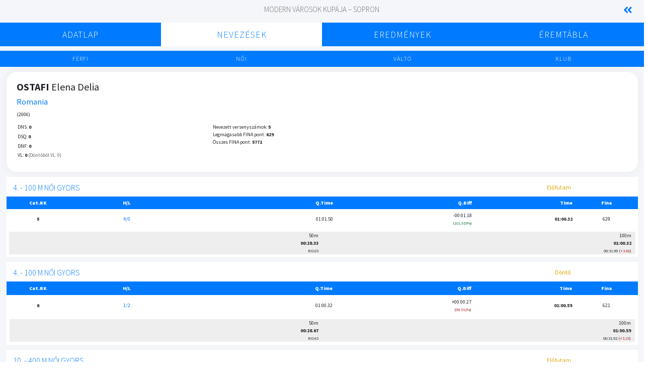

--- FILE ---
content_type: text/html; charset=UTF-8
request_url: https://live.musz.hu/event/swimmer?OnlineEventId=77358686&UMK=600335
body_size: 4887
content:
  <!DOCTYPE html>
  <html>

  <head>
    <meta charset="utf-8">
    <meta http-equiv="X-UA-Compatible" content="IE=edge">
    <title>DEMO | Versenyzői adatlap | MUSZ</title>
    <!-- Tell the browser to be responsive to screen width -->
    <meta name="viewport" content="width=device-width, initial-scale=1">
    <!-- Font Awesome -->
    <link rel="stylesheet" href="../plugins/fontawesome-free/css/all.min.css">
    <!-- Ionicons -->
    <link rel="stylesheet" href="https://code.ionicframework.com/ionicons/2.0.1/css/ionicons.min.css">
    <!-- Tempusdominus Bbootstrap 4 -->
    <link rel="stylesheet" href="../plugins/tempusdominus-bootstrap-4/css/tempusdominus-bootstrap-4.min.css">
    <!-- iCheck -->
    <link rel="stylesheet" href="../plugins/icheck-bootstrap/icheck-bootstrap.css">
    <!-- JQVMap -->
    <link rel="stylesheet" href="../plugins/jqvmap/jqvmap.min.css">
    <!-- Select2 -->
    <link rel="stylesheet" href="../../plugins/select2/css/select2.min.css">
    <link rel="stylesheet" href="../../plugins/select2-bootstrap4-theme/select2-bootstrap4.min.css">
    <!-- DATA TABLES -->
    <link rel="stylesheet" href="../../plugins/datatables-bs4/css/dataTables.bootstrap4.min.css">
    <link rel="stylesheet" href="../../plugins/datatables-responsive/css/responsive.bootstrap4.min.css">
    <!-- Theme style -->
    <link rel="stylesheet" href="../dist/css/adminlte.min.css">
    <!-- overlayScrollbars -->
    <link rel="stylesheet" href="../plugins/overlayScrollbars/css/OverlayScrollbars.min.css">
    <!-- Daterange picker -->
    <link rel="stylesheet" href="../plugins/daterangepicker/daterangepicker.css">
    <!-- summernote -->
    <link rel="stylesheet" href="../dist/css/custom.css?1.1.4">
    <link rel="stylesheet" href="../plugins/summernote/summernote-bs4.css">
    <!-- Google Font: Source Sans Pro -->
    <link href="https://fonts.googleapis.com/css?family=Source+Sans+Pro:300,400,400i,700,900" rel="stylesheet">
    <!-- fullCalendar -->
    <link rel="stylesheet" href="../plugins/fullcalendar/main.min.css">
    <link rel="stylesheet" href="../plugins/fullcalendar-daygrid/main.min.css">
    <link rel="stylesheet" href="../plugins/fullcalendar-timegrid/main.min.css">
    <link rel="stylesheet" href="../plugins/fullcalendar-bootstrap/main.min.css">
    <!-- DataTables -->
    <link rel="stylesheet" href="../../plugins/datatables-bs4/css/dataTables.bootstrap4.min.css">
    <link rel="stylesheet" href="../../plugins/datatables-responsive/css/responsive.bootstrap4.min.css">
    <link rel="stylesheet" href="../../plugins/datatables-buttons/css/buttons.bootstrap4.min.css">
    <style>
      @import url('https://fonts.googleapis.com/css2?family=Montserrat&display=swap');
    </style>
    <!-- Global site tag (gtag.js) - Google Analytics -->
    <script async src="https://www.googletagmanager.com/gtag/js?id=G-NKGVVLE1W8"></script>
    <script>
      window.dataLayer = window.dataLayer || [];

      function gtag() {
        dataLayer.push(arguments);
      }
      gtag('js', new Date());

      gtag('config', 'G-JP6VWXRGHV');
    </script>
  </head>

  <body class="hold-transition layout-fixed">
    <div class="dark-overlay"></div>
        <div class="wrapper">
            <div class="content-wrapper">
    <div class="row">
    <div class="col-2"></div>
    <div class="col-8 text-center CompetitionHeader" style="margin-top:10px">
        <h5>
            MODERN VÁROSOK KUPÁJA – SOPRON        </h5>
    </div>
    <div class="col-2 CompetitionHeader text-right" style="margin-top:5px;padding-left:10px;padding-right:30px;">
        <a href="https://live.musz.hu" style="font-size:20px"><i class="fas fa-solid fa-angle-double-left"></i></a>
    </div>
</div>
<div class="row timing-menu mobile collapsed text-center">
    <div class="col-lg-12">
        <div class="row menu-header">
            <div class="col-2"></div>
                        <div class="col-8"><a>Nevezések</a></div>
            <div class="col-2"><i class="fas fa-chevron-down"></i></div>
        </div>
        <div class="row menu-body text-center">
                        <div class="col-lg-2 col-sm-12 nav-item"><a href="/event/eventdata?OnlineEventId=77358686">Adatlap</a></div>
                        <div class="col-lg-2 col-sm-12 nav-item"><a href="/event/centry?OnlineEventId=77358686">Nevezések</a></div>
                        <div class="col-lg-2 col-sm-12 nav-item"><a href="/event/program?OnlineEventId=77358686">Eredmények</a></div>
                        <div class="col-lg-2 col-sm-12 nav-item"><a href="/event/medals?OnlineEventId=77358686">Éremtábla</a></div>
        </div>
    </div>
</div>
<div class="row timing-menu desktop collapsed text-center">
    <div class="col-lg-12">
        <div class="row menu-body text-center">
                        <div class="col-lg-3 col-sm-12 nav-item "><a href="/event/eventdata?OnlineEventId=77358686">Adatlap</a></div>
                        <div class="col-lg-3 col-sm-12 nav-item active"><a href="/event/mentry?OnlineEventId=77358686">Nevezések</a></div>
                        <div class="col-lg-3 col-sm-12 nav-item "><a href="/event/program?OnlineEventId=77358686">Eredmények</a></div>
                        <div class="col-lg-3 col-sm-12 nav-item "><a href="/event/medals?OnlineEventId=77358686">Éremtábla</a></div>
        </div>
    </div>
</div>    <div class="row text-center changer">
        <div class="col-3 startlist ">
                        <a href="/event/mentry?OnlineEventId=77358686">Férfi</a>
        </div>
        <div class="col-3 results ">
                        <a href="/event/fentry?OnlineEventId=77358686">Női</a>
        </div>
        <div class="col-3 summary ">
                        <a href="/event/ventry?OnlineEventId=77358686">Váltó</a>
        </div>
        <div class="col-3 summary ">
                        <a href="/event/centry?OnlineEventId=77358686">Klub</a>
        </div>
    </div>
    <div class="row" style="margin-top:10px;margin-left:5px;margin-right:5px">
        <div class="col-12">
            <div class="card swimmer">
                                <div class="card-header">
                                            <h5><span style="text-transform: uppercase;"><strong>Ostafi</strong></span> Elena Delia </h5>                                                                        <h6 style="padding-top:8px"><a href="/event/club?OnlineEventId=77358686&CSMK=110001">Romania</a></h6>
                                    <span></span>
                                    <div class="grexText" style="font-size:0.85em">(2006)</div>
                                                                <div class="row" style="padding:10px">
                                    <div class="col-4 row" style="font-size:10px;padding:0">
                                        <div class="col-12">
                                            <span>DNS:</span> <strong>0</strong>
                                        </div>
                                        <div class="col-12">
                                            <span>DSQ:</span> <strong>0</strong>
                                        </div>
                                        <div class="col-12">
                                            <span>DNF:</span> <strong>0</strong>
                                        </div>
                                        <div class="col-12">
                                            <span>VL:</span> <strong>0</strong>
                                            <span class="greyText">(Döntőből VL: 0)</span>
                                        </div>
                                    </div>
                                    <div class="col-8 row" style="font-size:10px;padding:0">
                                    <div class="col-12" style="font-size:10px;margin:0">
                                            <span>Nevezett versenyszámok:</span> <strong>5</strong>
                                        </div>
                                        <div class="col-12" style="font-size:10px;margin:0">
                                            <span>Legmagasabb FINA pont:</span> <strong>629</strong>
                                        </div>
                                        <div class="col-12" style="font-size:10px;margin:0">
                                            <span>Összes FINA pont:</span> <strong>5771</strong>
                                        </div>
                                        <div class="col-12" style="font-size:10px;margin:0">&nbsp;</div>
                                        <div class="col-12" style="font-size:10px;margin:0">&nbsp;</div>
                                    </div>
                                </div>
                </div>
            </div>
        </div>
    </div>
    <div class="row" style="margin-top:10px;margin-left:5px;margin-right:5px">
        <div class="col-lg-12 col-sm-12">
            <table border="1" cellpadding="5" class="result-table" ><tr>
                        <td class="tableEventHeader text-left" colspan="3"><h6><a href="result?OnlineEventId=77358686&SessionId=1&EventId=4&HeatId=607">4. - 100 m női gyors</a></h6><td class="text-right tableEventHeader" colspan="2"><p style="color:#daa506">Előfutam</p></td>
                    </tr><tr><th class="text-center" style="width:10%"><strong>Cat.RK</strong></td><th class="text-center" style="width:18%"><strong>H/L</strong></td><th class="text-right" style="width:24%"><strong>Q.Time</strong></th><th class="text-right" style="width:22%"><strong>Q.Diff</strong></th><th class="text-right" style="width:16%"><strong>Time</strong></th><th class="text-center" style="width:10%"><strong>Fina</strong></th></tr><tr class="pos-5 position"><td class=" third-col text-center"><strong>5</strong></td><td class="text-center greyText"><div><a href="/event/result?OnlineEventId=77358686&SessionId=1&EventId=4&HeatId=607">4/0</a></div></td><td class="text-right"><div>01:01.50</div></td><td class="text-right"><div>-00:01.18</div><small class="gap good">101.919%</small></td><td class="text-right"><strong>01:00.32</strong></br><span class="gap"></span></td><td class="text-center">629</td></tr><tr><td colspan="6"><div class="row" style="width:100%;padding:0;margin:0;"><div class="row splittimes" style="width:100%;padding:0;margin:0;"><div class="col-6  odd" style="text-align:right"><span>50m</span></br><span><strong>00:28.33</strong></span></br><div><small>R:0.65</small></div></div><div class="col-6  odd" style="text-align:right"><span>100m</span></br><span><strong>01:00.32</strong></span></br><small>00:31.99</small> <small class="bad">+3.66</small>
                            <span><small></small></span></div></div></div></tr></table><div class="div-spacer"></div><table border="1" cellpadding="6" class="result-table w-100" ><tr>
                    <td class="tableEventHeader text-left" colspan="3"><h6><a href="result?OnlineEventId=77358686&SessionId=2&EventId=4&HeatId=608">4. - 100 m női gyors</a></h6><td class="text-right tableEventHeader" colspan="2"><p style="color:#daa506">Döntő</p></td>
                    </tr><tr><th class="text-center" style="width:10%"><strong>Cat.RK</strong></td><th class="text-center" style="width:18%"><strong>H/L</strong></td><th class="text-right" style="width:24%"><strong>Q.Time</strong></th><th class="text-right" style="width:22%"><strong>Q.Diff</strong></th><th class="text-right" style="width:16%"><strong>Time</strong></th><th class="text-center" style="width:10%"><strong>Fina</strong></th></tr><tr class="pos-6 position"><td class=" third-col text-center"><strong>6</strong></td><td class="text-center greyText"><div><a href="/event/result?OnlineEventId=77358686&SessionId=2&EventId=4&HeatId=608">1/2</a></div></td><td class="text-right"><div>01:00.32</div></td><td class="text-right"><div>+00:00.27</div><small class="gap bad">99.552%</small></td><td class="text-right"><strong>01:00.59</strong></br><span class="gap"></span></td><td class="text-center">621</td></tr><tr><td colspan="6"><div class="row" style="width:100%;padding:0;margin:0;"><div class="row splittimes" style="width:100%;padding:0;margin:0;"><div class="col-6  odd" style="text-align:right"><span>50m</span></br><span><strong>00:28.67</strong></span></br><div><small>R:0.65</small></div></div><div class="col-6  odd" style="text-align:right"><span>100m</span></br><span><strong>01:00.59</strong></span></br><small>00:31.92</small> <small class="bad">+3.25</small>
                            <span><small></small></span></div></div></div></tr></table><div class="div-spacer"></div><table border="1" cellpadding="6" class="result-table w-100" ><tr>
                    <td class="tableEventHeader text-left" colspan="3"><h6><a href="result?OnlineEventId=77358686&SessionId=1&EventId=10&HeatId=630">10. - 400 m női gyors</a></h6><td class="text-right tableEventHeader" colspan="2"><p style="color:#daa506">Előfutam</p></td>
                    </tr><tr><th class="text-center" style="width:10%"><strong>Cat.RK</strong></td><th class="text-center" style="width:18%"><strong>H/L</strong></td><th class="text-right" style="width:24%"><strong>Q.Time</strong></th><th class="text-right" style="width:22%"><strong>Q.Diff</strong></th><th class="text-right" style="width:16%"><strong>Time</strong></th><th class="text-center" style="width:10%"><strong>Fina</strong></th></tr><tr class="pos-5 position"><td class=" third-col text-center"><strong>5</strong></td><td class="text-center greyText"><div><a href="/event/result?OnlineEventId=77358686&SessionId=1&EventId=10&HeatId=630">2/2</a></div></td><td class="text-right"><div>04:40.00</div></td><td class="text-right"><div>+00:07.15</div><small class="gap bad">97.446%</small></td><td class="text-right"><strong>04:47.15</strong></br><span class="gap"></span></td><td class="text-center">558</td></tr><tr><td colspan="6"><div class="row" style="width:100%;padding:0;margin:0;"><div class="row splittimes" style="width:100%;padding:0;margin:0;"><div class="col-3  odd" style="text-align:right"><span>50m</span></br><span><strong>00:32.31</strong></span></br><div><small>R:0.66</small></div></div><div class="col-3  odd" style="text-align:right"><span>100m</span></br><span><strong>01:08.65</strong></span></br><small>00:36.34</small> <small class="bad">+4.03</small>
                            <span><small></small></span></div><div class="col-3  odd" style="text-align:right"><span>150m</span></br><span><strong>01:45.47</strong></span></br><small>00:36.82</small> <small class="bad">+0.48</small>
                            <span><small></small></span></div><div class="col-3  odd" style="text-align:right"><span>200m</span></br><span><strong>02:22.52</strong></span></br><small>00:37.05</small> <small class="bad">+0.23</small>
                            <span><small></small></span></div><div class="col-3  even" style="text-align:right"><span>250m</span></br><span><strong>02:59.23</strong></span></br><small>00:36.71</small> <small class="good">-0.34</small>
                            <span><small></small></span></div><div class="col-3  even" style="text-align:right"><span>300m</span></br><span><strong>03:36.02</strong></span></br><small>00:36.79</small> <small class="bad">+0.08</small>
                            <span><small></small></span></div><div class="col-3  even" style="text-align:right"><span>350m</span></br><span><strong>04:11.26</strong></span></br><small>00:35.24</small> <small class="good">-1.55</small>
                            <span><small></small></span></div><div class="col-3  even" style="text-align:right"><span>400m</span></br><span><strong>04:47.15</strong></span></br><small>00:35.89</small> <small class="bad">+0.65</small>
                            <span><small></small></span></div></div></div></tr></table><div class="div-spacer"></div><table border="1" cellpadding="6" class="result-table w-100" ><tr>
                    <td class="tableEventHeader text-left" colspan="3"><h6><a href="result?OnlineEventId=77358686&SessionId=2&EventId=10&HeatId=631">10. - 400 m női gyors</a></h6><td class="text-right tableEventHeader" colspan="2"><p style="color:#daa506">Döntő</p></td>
                    </tr><tr><th class="text-center" style="width:10%"><strong>Cat.RK</strong></td><th class="text-center" style="width:18%"><strong>H/L</strong></td><th class="text-right" style="width:24%"><strong>Q.Time</strong></th><th class="text-right" style="width:22%"><strong>Q.Diff</strong></th><th class="text-right" style="width:16%"><strong>Time</strong></th><th class="text-center" style="width:10%"><strong>Fina</strong></th></tr><tr class="pos-5 position"><td class=" third-col text-center"><strong>5</strong></td><td class="text-center greyText"><div><a href="/event/result?OnlineEventId=77358686&SessionId=2&EventId=10&HeatId=631">1/2</a></div></td><td class="text-right"><div>04:47.15</div></td><td class="text-right"><div>-00:02.58</div><small class="gap good">100.898%</small></td><td class="text-right"><strong>04:44.57</strong></br><span class="gap"></span></td><td class="text-center">573</td></tr><tr><td colspan="6"><div class="row" style="width:100%;padding:0;margin:0;"><div class="row splittimes" style="width:100%;padding:0;margin:0;"><div class="col-3  odd" style="text-align:right"><span>50m</span></br><span><strong>00:32.04</strong></span></br><div><small>R:0.67</small></div></div><div class="col-3  odd" style="text-align:right"><span>100m</span></br><span><strong>01:07.82</strong></span></br><small>00:35.78</small> <small class="bad">+3.74</small>
                            <span><small></small></span></div><div class="col-3  odd" style="text-align:right"><span>150m</span></br><span><strong>01:44.15</strong></span></br><small>00:36.33</small> <small class="bad">+0.55</small>
                            <span><small></small></span></div><div class="col-3  odd" style="text-align:right"><span>200m</span></br><span><strong>02:20.75</strong></span></br><small>00:36.60</small> <small class="bad">+0.27</small>
                            <span><small></small></span></div><div class="col-3  even" style="text-align:right"><span>250m</span></br><span><strong>02:57.22</strong></span></br><small>00:36.47</small> <small class="good">-0.13</small>
                            <span><small></small></span></div><div class="col-3  even" style="text-align:right"><span>300m</span></br><span><strong>03:34.13</strong></span></br><small>00:36.91</small> <small class="bad">+0.44</small>
                            <span><small></small></span></div><div class="col-3  even" style="text-align:right"><span>350m</span></br><span><strong>04:09.82</strong></span></br><small>00:35.69</small> <small class="good">-1.22</small>
                            <span><small></small></span></div><div class="col-3  even" style="text-align:right"><span>400m</span></br><span><strong>04:44.57</strong></span></br><small>00:34.75</small> <small class="good">-0.94</small>
                            <span><small></small></span></div></div></div></tr></table><div class="div-spacer"></div><table border="1" cellpadding="6" class="result-table w-100" ><tr>
                    <td class="tableEventHeader text-left" colspan="3"><h6><a href="result?OnlineEventId=77358686&SessionId=3&EventId=18&HeatId=665">18. - 50 m női gyors</a></h6><td class="text-right tableEventHeader" colspan="2"><p style="color:#daa506">Előfutam</p></td>
                    </tr><tr><th class="text-center" style="width:10%"><strong>Cat.RK</strong></td><th class="text-center" style="width:18%"><strong>H/L</strong></td><th class="text-right" style="width:24%"><strong>Q.Time</strong></th><th class="text-right" style="width:22%"><strong>Q.Diff</strong></th><th class="text-right" style="width:16%"><strong>Time</strong></th><th class="text-center" style="width:10%"><strong>Fina</strong></th></tr><tr class="pos-8 position"><td class=" third-col text-center"><strong>8</strong></td><td class="text-center greyText"><div><a href="/event/result?OnlineEventId=77358686&SessionId=3&EventId=18&HeatId=665">5/1</a></div></td><td class="text-right"><div>00:28.00</div></td><td class="text-right"><div>-00:00.02</div><small class="gap good">100.071%</small></td><td class="text-right"><strong>00:27.98</strong></br><span class="gap"><small>R:0.67</small></span></td><td class="text-center">605</td></tr></table><div class="div-spacer"></div><table border="1" cellpadding="6" class="result-table w-100" ><tr>
                    <td class="tableEventHeader text-left" colspan="3"><h6><a href="result?OnlineEventId=77358686&SessionId=4&EventId=18&HeatId=666">18. - 50 m női gyors</a></h6><td class="text-right tableEventHeader" colspan="2"><p style="color:#daa506">Döntő</p></td>
                    </tr><tr><th class="text-center" style="width:10%"><strong>Cat.RK</strong></td><th class="text-center" style="width:18%"><strong>H/L</strong></td><th class="text-right" style="width:24%"><strong>Q.Time</strong></th><th class="text-right" style="width:22%"><strong>Q.Diff</strong></th><th class="text-right" style="width:16%"><strong>Time</strong></th><th class="text-center" style="width:10%"><strong>Fina</strong></th></tr><tr class="pos-7 position"><td class=" third-col text-center"><strong>7</strong></td><td class="text-center greyText"><div><a href="/event/result?OnlineEventId=77358686&SessionId=4&EventId=18&HeatId=666">1/8</a></div></td><td class="text-right"><div>00:27.98</div></td><td class="text-right"><div>+00:00.21</div><small class="gap bad">99.249%</small></td><td class="text-right"><strong>00:28.19</strong></br><span class="gap"><small>R:0.64</small></span></td><td class="text-center">591</td></tr></table><div class="div-spacer"></div><table border="1" cellpadding="6" class="result-table w-100" ><tr>
                    <td class="tableEventHeader text-left" colspan="3"><h6><a href="result?OnlineEventId=77358686&SessionId=5&EventId=24&HeatId=685">24. - 200 m női gyors</a></h6><td class="text-right tableEventHeader" colspan="2"><p style="color:#daa506">Előfutam</p></td>
                    </tr><tr><th class="text-center" style="width:10%"><strong>Cat.RK</strong></td><th class="text-center" style="width:18%"><strong>H/L</strong></td><th class="text-right" style="width:24%"><strong>Q.Time</strong></th><th class="text-right" style="width:22%"><strong>Q.Diff</strong></th><th class="text-right" style="width:16%"><strong>Time</strong></th><th class="text-center" style="width:10%"><strong>Fina</strong></th></tr><tr class="pos-7 position"><td class=" third-col text-center"><strong>7</strong></td><td class="text-center greyText"><div><a href="/event/result?OnlineEventId=77358686&SessionId=5&EventId=24&HeatId=685">4/1</a></div></td><td class="text-right"><div>02:11.50</div></td><td class="text-right"><div>+00:01.61</div><small class="gap bad">98.776%</small></td><td class="text-right"><strong>02:13.11</strong></br><span class="gap"></span></td><td class="text-center">611</td></tr><tr><td colspan="6"><div class="row" style="width:100%;padding:0;margin:0;"><div class="row splittimes" style="width:100%;padding:0;margin:0;"><div class="col-3  odd" style="text-align:right"><span>50m</span></br><span><strong>00:31.03</strong></span></br><div><small>R:0.65</small></div></div><div class="col-3  odd" style="text-align:right"><span>100m</span></br><span><strong>01:05.29</strong></span></br><small>00:34.26</small> <small class="bad">+3.23</small>
                            <span><small></small></span></div><div class="col-3  odd" style="text-align:right"><span>150m</span></br><span><strong>01:40.28</strong></span></br><small>00:34.99</small> <small class="bad">+0.73</small>
                            <span><small></small></span></div><div class="col-3  odd" style="text-align:right"><span>200m</span></br><span><strong>02:13.11</strong></span></br><small>00:32.83</small> <small class="good">-2.16</small>
                            <span><small></small></span></div></div></div></tr></table><div class="div-spacer"></div><table border="1" cellpadding="6" class="result-table w-100" ><tr>
                    <td class="tableEventHeader text-left" colspan="3"><h6><a href="result?OnlineEventId=77358686&SessionId=6&EventId=24&HeatId=686">24. - 200 m női gyors</a></h6><td class="text-right tableEventHeader" colspan="2"><p style="color:#daa506">Döntő</p></td>
                    </tr><tr><th class="text-center" style="width:10%"><strong>Cat.RK</strong></td><th class="text-center" style="width:18%"><strong>H/L</strong></td><th class="text-right" style="width:24%"><strong>Q.Time</strong></th><th class="text-right" style="width:22%"><strong>Q.Diff</strong></th><th class="text-right" style="width:16%"><strong>Time</strong></th><th class="text-center" style="width:10%"><strong>Fina</strong></th></tr><tr class="pos-8 position"><td class=" third-col text-center"><strong>8</strong></td><td class="text-center greyText"><div><a href="/event/result?OnlineEventId=77358686&SessionId=6&EventId=24&HeatId=686">1/1</a></div></td><td class="text-right"><div>02:13.11</div></td><td class="text-right"><div>+00:00.86</div><small class="gap bad">99.354%</small></td><td class="text-right"><strong>02:13.97</strong></br><span class="gap"></span></td><td class="text-center">599</td></tr><tr><td colspan="6"><div class="row" style="width:100%;padding:0;margin:0;"><div class="row splittimes" style="width:100%;padding:0;margin:0;"><div class="col-3  odd" style="text-align:right"><span>50m</span></br><span><strong>00:30.79</strong></span></br><div><small>R:0.64</small></div></div><div class="col-3  odd" style="text-align:right"><span>100m</span></br><span><strong>01:04.72</strong></span></br><small>00:33.93</small> <small class="bad">+3.14</small>
                            <span><small></small></span></div><div class="col-3  odd" style="text-align:right"><span>150m</span></br><span><strong>01:39.79</strong></span></br><small>00:35.07</small> <small class="bad">+1.14</small>
                            <span><small></small></span></div><div class="col-3  odd" style="text-align:right"><span>200m</span></br><span><strong>02:13.97</strong></span></br><small>00:34.18</small> <small class="good">-0.89</small>
                            <span><small></small></span></div></div></div></tr></table><div class="div-spacer"></div><table border="1" cellpadding="6" class="result-table w-100" ><tr>
                    <td class="tableEventHeader text-left" colspan="3"><h6><a href="result?OnlineEventId=77358686&SessionId=7&EventId=34&HeatId=722">34. - 200 m női hát</a></h6><td class="text-right tableEventHeader" colspan="2"><p style="color:#daa506">Előfutam</p></td>
                    </tr><tr><th class="text-center" style="width:10%"><strong>Cat.RK</strong></td><th class="text-center" style="width:18%"><strong>H/L</strong></td><th class="text-right" style="width:24%"><strong>Q.Time</strong></th><th class="text-right" style="width:22%"><strong>Q.Diff</strong></th><th class="text-right" style="width:16%"><strong>Time</strong></th><th class="text-center" style="width:10%"><strong>Fina</strong></th></tr><tr class="pos-6 position"><td class=" third-col text-center"><strong>6</strong></td><td class="text-center greyText"><div><a href="/event/result?OnlineEventId=77358686&SessionId=7&EventId=34&HeatId=722">1/5</a></div></td><td class="text-right"><div>02:45.00</div></td><td class="text-right"><div>-00:09.14</div><small class="gap good">105.539%</small></td><td class="text-right"><strong>02:35.86</strong></br><span class="gap"></span></td><td class="text-center">495</td></tr><tr><td colspan="6"><div class="row" style="width:100%;padding:0;margin:0;"><div class="row splittimes" style="width:100%;padding:0;margin:0;"><div class="col-3  odd" style="text-align:right"><span>50m</span></br><span><strong>00:37.21</strong></span></br><div><small>R:0.59</small></div></div><div class="col-3  odd" style="text-align:right"><span>100m</span></br><span><strong>01:16.39</strong></span></br><small>00:39.18</small> <small class="bad">+1.97</small>
                            <span><small></small></span></div><div class="col-3  odd" style="text-align:right"><span>150m</span></br><span><strong>01:55.91</strong></span></br><small>00:39.52</small> <small class="bad">+0.34</small>
                            <span><small></small></span></div><div class="col-3  odd" style="text-align:right"><span>200m</span></br><span><strong>02:35.86</strong></span></br><small>00:39.95</small> <small class="bad">+0.43</small>
                            <span><small></small></span></div></div></div></tr></table><div class="div-spacer"></div><table border="1" cellpadding="6" class="result-table w-100" ><tr>
                    <td class="tableEventHeader text-left" colspan="3"><h6><a href="result?OnlineEventId=77358686&SessionId=8&EventId=34&HeatId=724">34. - 200 m női hát</a></h6><td class="text-right tableEventHeader" colspan="2"><p style="color:#daa506">Döntő</p></td>
                    </tr><tr><th class="text-center" style="width:10%"><strong>Cat.RK</strong></td><th class="text-center" style="width:18%"><strong>H/L</strong></td><th class="text-right" style="width:24%"><strong>Q.Time</strong></th><th class="text-right" style="width:22%"><strong>Q.Diff</strong></th><th class="text-right" style="width:16%"><strong>Time</strong></th><th class="text-center" style="width:10%"><strong>Fina</strong></th></tr><tr class="pos-6 position"><td class=" third-col text-center"><strong>6</strong></td><td class="text-center greyText"><div><a href="/event/result?OnlineEventId=77358686&SessionId=8&EventId=34&HeatId=724">1/2</a></div></td><td class="text-right"><div>02:35.86</div></td><td class="text-right"><div>+00:00.68</div><small class="gap bad">99.564%</small></td><td class="text-right"><strong>02:36.54</strong></br><span class="gap"></span></td><td class="text-center">489</td></tr><tr><td colspan="6"><div class="row" style="width:100%;padding:0;margin:0;"><div class="row splittimes" style="width:100%;padding:0;margin:0;"><div class="col-3  odd" style="text-align:right"><span>50m</span></br><span><strong>00:36.73</strong></span></br><div><small>R:0.59</small></div></div><div class="col-3  odd" style="text-align:right"><span>100m</span></br><span><strong>01:15.91</strong></span></br><small>00:39.18</small> <small class="bad">+2.45</small>
                            <span><small></small></span></div><div class="col-3  odd" style="text-align:right"><span>150m</span></br><span><strong>01:56.13</strong></span></br><small>00:40.22</small> <small class="bad">+1.04</small>
                            <span><small></small></span></div><div class="col-3  odd" style="text-align:right"><span>200m</span></br><span><strong>02:36.54</strong></span></br><small>00:40.41</small> <small class="bad">+0.19</small>
                            <span><small></small></span></div></div></div></tr></table>        </div>
    </div>
</div>
<script>
    function refresh() {
        setTimeout(function() {
            location.reload()
        }, 1000);
    }
    //refresh();
</script>
      <footer class="main-footer">
    <strong>Copyright &copy; 2022 <a href="http://musz.hu">Magyar Úszó Szövetség</a>.</strong>
    All rights reserved.
    <div class="float-right d-none d-sm-inline-block">
      <b>Version</b> 1.1.4    </div>
  </footer>    </div>
    <div class="proccess-going">
      <i class="fas fa-spinner"></i>
    </div>
    <!-- ./wrapper -->

    <!-- jQuery -->
    <script src="../plugins/jquery/jquery.min.js"></script>
    <!-- jQuery UI 1.11.4 -->
    <script src="../plugins/jquery-ui/jquery-ui.min.js"></script>
    <!-- Select2 -->
    <script src="../plugins/select2/js/select2.full.min.js"></script>
    <!-- Resolve conflict in jQuery UI tooltip with Bootstrap tooltip -->
    <script>
      $.widget.bridge('uibutton', $.ui.button)
      $(function() {
        //Initialize Select2 Elements
        $('.select2').select2();
        $('input.datepicker').daterangepicker({
          "locale": {
            "format": "YYYY-MM-DD",
            "separator": " - ",
            "applyLabel": "Apply",
            "cancelLabel": "Cancel",
            "daysOfWeek": [
              "V",
              "H",
              "K",
              "Sze",
              "Cs",
              "P",
              "Szo"
            ],
            "monthNames": [
              "Január",
              "Február",
              "Március",
              "Április",
              "Május",
              "Június",
              "Július",
              "Augusztus",
              "Szeptember",
              "Október",
              "November",
              "December"
            ],
            "firstDay": 1
          }
        });
        $(document).ready(function() {
          $(".lazy-loading").removeClass("lazy-loading");
        });
      })
    </script>
    <!-- Bootstrap 4 -->
    <script src="../plugins/bootstrap/js/bootstrap.bundle.min.js"></script>
    <!-- ChartJS -->
    <script src="../plugins/chart.js/Chart.min.js"></script>
    <!-- Sparkline -->
    <script src="../plugins/sparklines/sparkline.js"></script>
    <!-- JQVMap -->
    <script src="../plugins/jqvmap/jquery.vmap.min.js"></script>
    <script src="../plugins/jqvmap/maps/jquery.vmap.usa.js"></script>
    <!-- jQuery Knob Chart -->
    <script src="../plugins/jquery-knob/jquery.knob.min.js"></script>
    <!-- daterangepicker -->
    <script src="../plugins/moment/moment.min.js"></script>
    <script src="../plugins/daterangepicker/daterangepicker.js"></script>
    <!-- Script Hook -->
        <!-- DataTables  & Plugins -->
    <script src="../../plugins/datatables/jquery.dataTables.min.js"></script>
    <script src="../../plugins/datatables-bs4/js/dataTables.bootstrap4.min.js"></script>
    <script src="../../plugins/datatables-responsive/js/dataTables.responsive.min.js"></script>
    <script src="../../plugins/datatables-responsive/js/responsive.bootstrap4.min.js"></script>
    <script src="../../plugins/datatables-buttons/js/dataTables.buttons.min.js"></script>
    <script src="../../plugins/datatables-buttons/js/buttons.bootstrap4.min.js"></script>
    <script src="../../plugins/jszip/jszip.min.js"></script>
    <!--<script src="../../plugins/pdfmake/pdfmake.min.js"></script>
    <script src="../../plugins/pdfmake/vfs_fonts.js"></script>-->
    <script src="../../plugins/datatables-buttons/js/buttons.html5.min.js"></script>
    <script src="../../plugins/datatables-buttons/js/buttons.print.min.js"></script>
    <script src="../../plugins/datatables-buttons/js/buttons.colVis.min.js"></script>
    <!-- Tempusdominus Bootstrap 4 -->
    <script src="../plugins/tempusdominus-bootstrap-4/js/tempusdominus-bootstrap-4.min.js"></script>
    </script>
    <!-- Summernote -->
    <script src="../plugins/summernote/summernote-bs4.min.js"></script>
    <!-- overlayScrollbars -->
    <script src="../plugins/overlayScrollbars/js/jquery.overlayScrollbars.min.js"></script>
    <!-- AdminLTE App -->
    <script src="../dist/js/adminlte.js"></script>
    <!-- AdminLTE dashboard demo (This is only for demo purposes) -->
    <script src="../dist/js/pages/dashboard.js"></script>
    <!-- AdminLTE for demo purposes -->
    <script src="../dist/js/demo.js"></script>
    <script src="../plugins/moment/moment.min.js"></script>
    <script src="../plugins/fullcalendar/main.min.js"></script>
    <script src="../plugins/fullcalendar-daygrid/main.min.js"></script>
    <script src="../plugins/fullcalendar-timegrid/main.min.js"></script>
    <script src="../plugins/fullcalendar-interaction/main.min.js"></script>
    <script src="../plugins/fullcalendar-bootstrap/main.min.js"></script>
    <script></script>    <script src="../dist/js/customnavigation.js"></script>
  </body>

  </html>
Page generated in 0.6189 seconds.